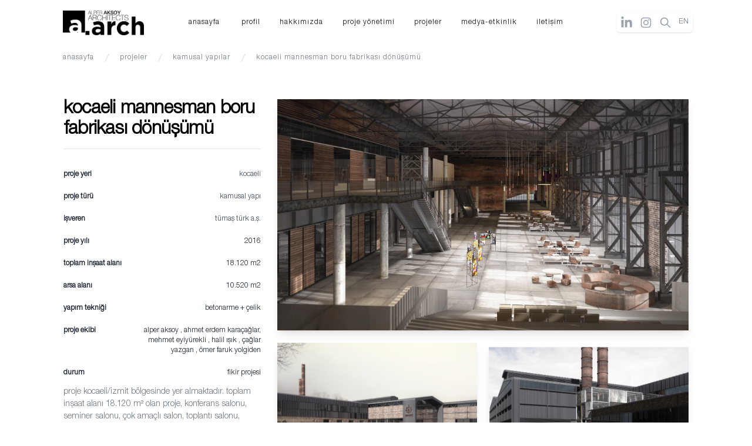

--- FILE ---
content_type: text/html; charset=utf-8
request_url: https://alperaksoy.com.tr/proje/kocaeli-mannesman-boru-fabrikasi-donusumu-175
body_size: 9772
content:
 <body><!DOCTYPE html>
<html lang="tr">
<head>
<!-- Global site tag (gtag.js) - Google Analytics -->
<script async src="https://www.googletagmanager.com/gtag/js?id=UA-77532719-16"></script>
<script>
  window.dataLayer = window.dataLayer || [];
  function gtag(){dataLayer.push(arguments);}
  gtag('js', new Date());

  gtag('config', 'UA-77532719-16');
</script>

	   <title>Kocaeli Mannesman Boru Fabrikası Dönüşümü | Alper Aksoy Mimarlık</title>
	   <meta name="description" content="Proje Kocaeli/İzmit b&ouml;lgesinde yer almaktadır. Toplam inşaat alanı 18.120 m&sup2; olan proje, konferans salonu, seminer salonu, &ccedil;ok ama&ccedil;lı salon, toplantı salonu, fuaye/ser...">
	   <meta name="keywords" content="mimarlık,mimar,ankara mimarlık,mimarlık ofisi,tasarım,mimarlık tasarım, architects ofice,,ankara mimarlık,villa projeleri,konut projeleri, ankara konut projeleri,Kamusal Yapı">
	   <meta name="distribution" content="global" />
	   <meta name="language" content="tr" />
       <meta http-equiv="X-UA-Compatible" content="IE=edge">
       <meta name="viewport" content="width=device-width, initial-scale=1">
	   <link rel="icon" href="https://alperaksoy.com.tr/images/favicon.ico" type="image/x-icon" />
	   <link rel="icon" href="https://alperaksoy.com.tr/images/favicon.ico" />
	   	   <link rel="icon" type="image/png" sizes="32x32" href="https://alperaksoy.com.tr/images/favicon.png">

	   <meta name="Author" content="EPİKA AJANS">
	   <link rel="stylesheet" href="https://alperaksoy.com.tr/css/ajansepika.css">
	   	<meta property="og:site_name" content="https://alperaksoy.com.tr" />
<meta property="og:title" content="Kocaeli Mannesman Boru Fabrikası Dönüşümü | Alper Aksoy Mimarlık" />
<meta property="title" content="Kocaeli Mannesman Boru Fabrikası Dönüşümü | Alper Aksoy Mimarlık" />
<meta property="og:description" content="Ankara Mimarlık Ofisi| Ankara Architects Ofice" />
<meta property="og:url" content="https://alperaksoy.com.tr/proje/kocaeli-mannesman-boru-fabrikasi-donusumu-175" />
<meta property="og:image" content="https://alperaksoy.com.tr/images/favicon.ico" />
 <script src="https://cdn.jsdelivr.net/gh/alpinejs/alpine@v2.x.x/dist/alpine.min.js" defer></script>
  <style>
    [x-cloak] {
      display: none !important;
    }
  </style>
	      
<meta name="title" content="https://alperaksoy.com.tr/proje/kocaeli-mannesman-boru-fabrikasi-donusumu-175" />
<meta name="author" content="Administrator" />
<meta property="og:site_name" content="https://alperaksoy.com.tr" />
<meta property="og:title" content="Kocaeli Mannesman Boru Fabrikası Dönüşümü" />
<meta property="title" content="Kocaeli Mannesman Boru Fabrikası Dönüşümü" />
<meta property="og:description" content="Proje Kocaeli/İzmit b&ouml;lgesinde yer almaktadır. Toplam inşaat alanı 18.120 m&sup2; olan proje, konferans salonu, seminer salonu, &ccedil;ok ama&ccedil;lı salon, toplantı salonu, fuaye/ser..." />
<meta property="og:url" content="https://alperaksoy.com.tr/proje/kocaeli-mannesman-boru-fabrikasi-donusumu-175.html" />
<meta property="og:image" content="https://alperaksoy.com.tr/images/resim/1_19.jpg" />
<link rel="image_src" type="image/jpeg" href="https://alperaksoy.com.tr/images/resim/1_19.jpg" />
<link rel="thumbnail" type="image/jpeg" href="https://alperaksoy.com.tr/images/resim/1_19.jpg" />
<meta property="og:type" content="article" />
<link rel="canonical" href="https://alperaksoy.com.tr/proje/kocaeli-mannesman-boru-fabrikasi-donusumu-175" />
<meta property="og:type" content="article" />
<meta name="rating" content="All" />
<meta name="robots" content="index, follow" /><script src="https://cdn.tailwindcss.com"></script>
 <script>
    tailwind.config = {
      theme: {
        extend: {
          colors: {
            clifford: '#da373d',
          }
          
        }
      }
    }


  </script>
</head>
<body class="body" >



<div class="relative overflow-hidden mobile-cap" x-data="{ isOpen: false }" >
  <div class="hidden sm:block sm:absolute sm:inset-y-0 sm:h-full sm:w-full" aria-hidden="true">
    <div class="relative h-full max-w-7xl mx-auto">

    </div>
  </div>

  <div class="relative pt-6 pb-1 md:pb-0 lg:pb-0" >
    <div>
      <div class="max-w-7xl mx-auto px-4 sm:px-6 ">
        <nav class="relative flex items-center justify-between sm:h-10 md:justify-center" aria-label="Global">
          <div class="flex items-center flex-1 md:absolute md:inset-y-0 md:left-0">
            <div class="flex items-center justify-between w-full md:w-auto">
              <a href="https://alperaksoy.com.tr">
                <span class="sr-only">Workflow</span>
                <img class="h-10 w-auto sm:h-12" src="https://alperaksoy.com.tr/images/alper_black.png" alt="">
              </a>
              <div class="-mr-2 flex items-center md:hidden">
                <button type="button" @click="isOpen = !isOpen" type="submit" class="outline-none menu-button bg-gray-50 rounded-md p-2 inline-flex items-center justify-center text-gray-400 hover:text-gray-500 hover:bg-gray-100 focus:outline-none focus:ring-2 focus:ring-inset focus:ring-indigo-500"  aria-controls="mobile-menu" aria-expanded="false">
                  <span class="sr-only">Open main menu</span>
                  <!-- Heroicon name: outline/menu -->
                  <svg class="h-6 w-6" xmlns="http://www.w3.org/2000/svg" fill="none" viewBox="0 0 24 24" stroke="currentColor" aria-hidden="true">
                    <path stroke-linecap="round" stroke-linejoin="round" stroke-width="2" d="M4 6h16M4 12h16M4 18h16" />
                  </svg>
                </button>
              </div>
            </div>
          </div>

          <div class="hidden space-x-6 lg:inline-block" id="menu" >
               <a href="https://alperaksoy.com.tr/./" class="text-sm font-medium text-black hover:text-gray-900">anasayfa</a><a href="https://alperaksoy.com.tr/menu/profil-5" class="text-sm font-medium text-black hover:text-gray-900"> profil</a><a href="https://alperaksoy.com.tr/menu/hakkimizda-15" class="text-sm font-medium text-black hover:text-gray-900">hakkımızda</a><a href="https://alperaksoy.com.tr/ekip" class="text-sm font-medium text-black hover:text-gray-900">proje yönetimi</a><a href="https://alperaksoy.com.tr/tumu" class="text-sm font-medium text-black hover:text-gray-900">projeler</a><a href="https://alperaksoy.com.tr/menu/medya-etkinlik-6" class="text-sm font-medium text-black hover:text-gray-900">medya-etkinlik</a><a href="https://alperaksoy.com.tr/iletisim" class="text-sm font-medium text-black hover:text-gray-900">iletişim</a>          </div>
          <div class="hidden md:absolute md:flex md:items-center md:justify-end md:inset-y-0 md:right-0">
            <span class="inline-flex rounded-md shadow">
              <a href=https://www.linkedin.com/in/alper-aksoy-a40a1a91/?originalSubdomain=tr target="_blank" class="text-gray-400 hover:text-gray-500">
            <span class="sr-only">Linkedin</span>
          <svg
  class="w-6 h-6 fill-current"
  xmlns="http://www.w3.org/2000/svg"
  viewBox="0 0 448 512">
  <path
    d="M100.28 448H7.4V148.9h92.88zM53.79 108.1C24.09 108.1 0 83.5 0 53.8a53.79 53.79 0 0 1 107.58 0c0 29.7-24.1 54.3-53.79 54.3zM447.9 448h-92.68V302.4c0-34.7-.7-79.2-48.29-79.2-48.29 0-55.69 37.7-55.69 76.7V448h-92.78V148.9h89.08v40.8h1.3c12.4-23.5 42.69-48.3 87.88-48.3 94 0 111.28 61.9 111.28 142.3V448z"
  ></path>
</svg>  </a>

          <a href=https://www.instagram.com/alperaksoyarch/ target="_blank" class="text-gray-400 hover:text-gray-500">
            <span class="sr-only">Instagram</span>
            <svg class="h-6 w-6" fill="currentColor" viewBox="0 0 24 24" aria-hidden="true">
              <path fill-rule="evenodd" d="M12.315 2c2.43 0 2.784.013 3.808.06 1.064.049 1.791.218 2.427.465a4.902 4.902 0 011.772 1.153 4.902 4.902 0 011.153 1.772c.247.636.416 1.363.465 2.427.048 1.067.06 1.407.06 4.123v.08c0 2.643-.012 2.987-.06 4.043-.049 1.064-.218 1.791-.465 2.427a4.902 4.902 0 01-1.153 1.772 4.902 4.902 0 01-1.772 1.153c-.636.247-1.363.416-2.427.465-1.067.048-1.407.06-4.123.06h-.08c-2.643 0-2.987-.012-4.043-.06-1.064-.049-1.791-.218-2.427-.465a4.902 4.902 0 01-1.772-1.153 4.902 4.902 0 01-1.153-1.772c-.247-.636-.416-1.363-.465-2.427-.047-1.024-.06-1.379-.06-3.808v-.63c0-2.43.013-2.784.06-3.808.049-1.064.218-1.791.465-2.427a4.902 4.902 0 011.153-1.772A4.902 4.902 0 015.45 2.525c.636-.247 1.363-.416 2.427-.465C8.901 2.013 9.256 2 11.685 2h.63zm-.081 1.802h-.468c-2.456 0-2.784.011-3.807.058-.975.045-1.504.207-1.857.344-.467.182-.8.398-1.15.748-.35.35-.566.683-.748 1.15-.137.353-.3.882-.344 1.857-.047 1.023-.058 1.351-.058 3.807v.468c0 2.456.011 2.784.058 3.807.045.975.207 1.504.344 1.857.182.466.399.8.748 1.15.35.35.683.566 1.15.748.353.137.882.3 1.857.344 1.054.048 1.37.058 4.041.058h.08c2.597 0 2.917-.01 3.96-.058.976-.045 1.505-.207 1.858-.344.466-.182.8-.398 1.15-.748.35-.35.566-.683.748-1.15.137-.353.3-.882.344-1.857.048-1.055.058-1.37.058-4.041v-.08c0-2.597-.01-2.917-.058-3.96-.045-.976-.207-1.505-.344-1.858a3.097 3.097 0 00-.748-1.15 3.098 3.098 0 00-1.15-.748c-.353-.137-.882-.3-1.857-.344-1.023-.047-1.351-.058-3.807-.058zM12 6.865a5.135 5.135 0 110 10.27 5.135 5.135 0 010-10.27zm0 1.802a3.333 3.333 0 100 6.666 3.333 3.333 0 000-6.666zm5.338-3.205a1.2 1.2 0 110 2.4 1.2 1.2 0 010-2.4z" clip-rule="evenodd" />
            </svg>
          </a>

       <div class="inline-flex cursor-pointer" x-data="{ modelOpen: false }" >
            <a  @click="modelOpen =!modelOpen" class="text-gray-400 hover:text-gray-500"
            >
              <svg
                class="h-6 w-6"
                xmlns="http://www.w3.org/2000/svg"
                fill="none"
                viewBox="0 0 24 24"
                stroke="currentColor"
              >
                <path
                  stroke-linecap="round"
                  stroke-linejoin="round"
                  stroke-width="2"
                  d="M21 21l-6-6m2-5a7 7 0 11-14 0 7 7 0 0114 0z"
                />
              </svg>

              <span class="sr-only"> Search </span>
            </a>
       

         <!-- açılan arama kutusu-->
    <div x-show="modelOpen" class="fixed inset-0 z-50 overflow-y-auto" aria-labelledby="modal-title" role="dialog" aria-modal="true">
        <div class="flex items-end justify-center min-h-screen px-4 text-center md:items-center sm:block sm:p-0">
            <div x-cloak @click="modelOpen = false" x-show="modelOpen" 
                x-transition:enter="transition ease-out duration-300 transform"
                x-transition:enter-start="opacity-0" 
                x-transition:enter-end="opacity-100"
                x-transition:leave="transition ease-in duration-200 transform"
                x-transition:leave-start="opacity-100" 
                x-transition:leave-end="opacity-0"
                class="fixed inset-0 transition-opacity bg-gray-500 bg-opacity-40" aria-hidden="true"
            ></div>

            <div x-cloak x-show="modelOpen" 
                x-transition:enter="transition ease-out duration-300 transform"
                x-transition:enter-start="opacity-0 translate-y-4 sm:translate-y-0 sm:scale-95" 
                x-transition:enter-end="opacity-100 translate-y-0 sm:scale-100"
                x-transition:leave="transition ease-in duration-200 transform"
                x-transition:leave-start="opacity-100 translate-y-0 sm:scale-100" 
                x-transition:leave-end="opacity-0 translate-y-4 sm:translate-y-0 sm:scale-95"
                class="inline-block w-full max-w-xl p-8 my-20 overflow-hidden text-left transition-all transform bg-white rounded-lg shadow-xl 2xl:max-w-2xl"
            >
                <div class="flex items-center justify-between space-x-4">
                    <h1 class="text-xl font-medium text-gray-800 ">Arama</h1>

                    <button @click="modelOpen = false" class="text-gray-600 focus:outline-none hover:text-gray-700">
                        <svg xmlns="http://www.w3.org/2000/svg" class="w-6 h-6" fill="none" viewBox="0 0 24 24" stroke="currentColor">
                            <path stroke-linecap="round" stroke-linejoin="round" stroke-width="2" d="M10 14l2-2m0 0l2-2m-2 2l-2-2m2 2l2 2m7-2a9 9 0 11-18 0 9 9 0 0118 0z" />
                        </svg>
                    </button>
                </div>

                <p class="mt-2 text-sm text-gray-500 ">
                    Aramak için enter'a veya kapatmak için X'ye basın
                </p>



                <form class="mt-5" method="GET" action="https://alperaksoy.com.tr/ara.php">
                    <div>
                       <input placeholder="Aramak İstediğiniz Kelimeyi Yazınız" name="q" type="text" class="block w-full px-3 py-2 mt-2 text-gray-600 placeholder-gray-400 bg-white border border-gray-200 rounded-md focus:border-indigo-400 focus:outline-none focus:ring focus:ring-indigo-300 focus:ring-opacity-40">
                    </div>

                                       
                    <div class="mt-4">
                      

                       
                    </div>

                    <div class="flex justify-end mt-6">
                        <button type="submit" class="px-3 py-2 text-sm tracking-wide text-white capitalize transition-colors duration-200 transform bg-gray-500 rounded-md dark:bg-gray-600 dark:hover:bg-gray-700 dark:focus:bg-indigo-700 hover:bg-gray-600 focus:outline-none focus:bg-gray-500 focus:ring focus:ring-indigo-300 focus:ring-opacity-50">
                            Ara
                        </button>
                    </div>
                </form>
            </div>
        </div>
    </div>
</div>


         <!-- -->

           <a class="pt-2 text-sm font-medium text-gray-500 hover:text-gray-900" href="https://alperaksoy.com.tr/?dil=en">EN </a>

            </span>
          </div>
        </nav>
        <style>
    @media screen and (max-width: 768px) {
        .mobile-navbar:not(.active) {
            display: none;
        }

        .mobile-cap ::-webkit-scrollbar {
    width: 0px;  /* Remove scrollbar space */
    background: transparent;}
    }
@media only screen  and (min-width : 1224px) {
    .mobile-navbar{
            display: none;
        }

      }

</style>
         <!-- mobile navbar -->
                <div class="mobile-navbar"  @click="isOpen = false;" :class="{'active': open}" 

                aria-expanded="isOpen ? 'true' : 'false'" :class="{ 'active': isOpen }">
                    <!-- navbar wrapper -->
                    <div class="fixed left-0 w-full h-full z-40 p-5 bg-white shadow-xl top-20 " x-show="isOpen" 
                        x-transition:enter-start="opacity-0 scale-90"

                        x-transition:enter="transition ease-linear duration-200 transform"
     x-transition:enter-start="-translate-x-full"
     x-transition:enter-end="translate-x-0"
     x-transition:leave="transition ease-out duration-200 transform"
     x-transition:leave-start="translate-x-0"
     x-transition:leave-end="-translate-x-full">
                        <div class="flex flex-col space-y-6 mt-10">
                                           <a href="https://alperaksoy.com.tr/./" class="text-sm font-medium text-black hover:text-gray-900">anasayfa</a><a href="https://alperaksoy.com.tr/menu/profil-5" class="text-sm font-medium text-black hover:text-gray-900"> profil</a><a href="https://alperaksoy.com.tr/menu/hakkimizda-15" class="text-sm font-medium text-black hover:text-gray-900">hakkımızda</a><a href="https://alperaksoy.com.tr/ekip" class="text-sm font-medium text-black hover:text-gray-900">proje yönetimi</a><a href="https://alperaksoy.com.tr/tumu" class="text-sm font-medium text-black hover:text-gray-900">projeler</a><a href="https://alperaksoy.com.tr/menu/medya-etkinlik-6" class="text-sm font-medium text-black hover:text-gray-900">medya-etkinlik</a><a href="https://alperaksoy.com.tr/iletisim" class="text-sm font-medium text-black hover:text-gray-900">iletişim</a>
                        </div>

                            <div class="mt-8 md:items-center md:justify-start">
            <span class="inline-flex rounded-md  p-2 shadow">
              <a href=https://www.facebook.com/alperaksoyarch/ target="_blank" class="text-gray-400 hover:text-gray-500">
            <span class="sr-only">Facebook</span>
            <svg class="h-6 w-6" fill="currentColor" viewBox="0 0 24 24" aria-hidden="true">
              <path fill-rule="evenodd" d="M22 12c0-5.523-4.477-10-10-10S2 6.477 2 12c0 4.991 3.657 9.128 8.438 9.878v-6.987h-2.54V12h2.54V9.797c0-2.506 1.492-3.89 3.777-3.89 1.094 0 2.238.195 2.238.195v2.46h-1.26c-1.243 0-1.63.771-1.63 1.562V12h2.773l-.443 2.89h-2.33v6.988C18.343 21.128 22 16.991 22 12z" clip-rule="evenodd" />
            </svg>
          </a>

          <a href=https://www.instagram.com/alperaksoyarch/ target="_blank" class="text-gray-400 hover:text-gray-500">
            <span class="sr-only">Instagram</span>
            <svg class="h-6 w-6" fill="currentColor" viewBox="0 0 24 24" aria-hidden="true">
              <path fill-rule="evenodd" d="M12.315 2c2.43 0 2.784.013 3.808.06 1.064.049 1.791.218 2.427.465a4.902 4.902 0 011.772 1.153 4.902 4.902 0 011.153 1.772c.247.636.416 1.363.465 2.427.048 1.067.06 1.407.06 4.123v.08c0 2.643-.012 2.987-.06 4.043-.049 1.064-.218 1.791-.465 2.427a4.902 4.902 0 01-1.153 1.772 4.902 4.902 0 01-1.772 1.153c-.636.247-1.363.416-2.427.465-1.067.048-1.407.06-4.123.06h-.08c-2.643 0-2.987-.012-4.043-.06-1.064-.049-1.791-.218-2.427-.465a4.902 4.902 0 01-1.772-1.153 4.902 4.902 0 01-1.153-1.772c-.247-.636-.416-1.363-.465-2.427-.047-1.024-.06-1.379-.06-3.808v-.63c0-2.43.013-2.784.06-3.808.049-1.064.218-1.791.465-2.427a4.902 4.902 0 011.153-1.772A4.902 4.902 0 015.45 2.525c.636-.247 1.363-.416 2.427-.465C8.901 2.013 9.256 2 11.685 2h.63zm-.081 1.802h-.468c-2.456 0-2.784.011-3.807.058-.975.045-1.504.207-1.857.344-.467.182-.8.398-1.15.748-.35.35-.566.683-.748 1.15-.137.353-.3.882-.344 1.857-.047 1.023-.058 1.351-.058 3.807v.468c0 2.456.011 2.784.058 3.807.045.975.207 1.504.344 1.857.182.466.399.8.748 1.15.35.35.683.566 1.15.748.353.137.882.3 1.857.344 1.054.048 1.37.058 4.041.058h.08c2.597 0 2.917-.01 3.96-.058.976-.045 1.505-.207 1.858-.344.466-.182.8-.398 1.15-.748.35-.35.566-.683.748-1.15.137-.353.3-.882.344-1.857.048-1.055.058-1.37.058-4.041v-.08c0-2.597-.01-2.917-.058-3.96-.045-.976-.207-1.505-.344-1.858a3.097 3.097 0 00-.748-1.15 3.098 3.098 0 00-1.15-.748c-.353-.137-.882-.3-1.857-.344-1.023-.047-1.351-.058-3.807-.058zM12 6.865a5.135 5.135 0 110 10.27 5.135 5.135 0 010-10.27zm0 1.802a3.333 3.333 0 100 6.666 3.333 3.333 0 000-6.666zm5.338-3.205a1.2 1.2 0 110 2.4 1.2 1.2 0 010-2.4z" clip-rule="evenodd" />
            </svg>
          </a>

  
         <a class="pt-1 px-2 text-sm font-medium text-gray-500 hover:text-gray-900" href="https://alperaksoy.com.tr/?dil=en">EN </a>
            </span>
 
  <style>
    .modal {
      transition: opacity 0.25s ease;
    }
    body.modal-active {
      overflow-x: hidden;
      overflow-y: visible !important;
    }
  </style>


  
  <button class="modal-open bg-transparent border border-gray-500 hover:border-indigo-500 text-gray-500 hover:text-indigo-500 font-bold py-2 px-4 rounded-full"><svg
                class="h-6 w-6"
                xmlns="http://www.w3.org/2000/svg"
                fill="none"
                viewBox="0 0 24 24"
                stroke="currentColor"
              >
                <path
                  stroke-linecap="round"
                  stroke-linejoin="round"
                  stroke-width="2"
                  d="M21 21l-6-6m2-5a7 7 0 11-14 0 7 7 0 0114 0z"
                />
              </svg>
</button>
 
         
          </div>



                    </div>


                </div>
                <!-- end mobile navbar -->
</div>
      </div>
<!-- component -->
 
 <div class="max-w-7xl mx-auto mt-8  px-4 sm:px-6">

<div>
     <nav aria-label="Breadcrumb">
        <ol role="list" class="flex items-center space-x-2 lowercase">
          <li>
            <div class="flex items-center text-sm">
              <a href="https://alperaksoy.com.tr/./" class="font-medium text-gray-500 hover:text-gray-900">
                anasayfa              </a>

              <svg viewBox="0 0 20 20" xmlns="http://www.w3.org/2000/svg" fill="currentColor" aria-hidden="true" class="ml-2 flex-shrink-0 h-5 w-5 text-gray-300">
                <path d="M5.555 17.776l8-16 .894.448-8 16-.894-.448z" />
              </svg>
            </div>
          </li>

          <li>
            <div class="flex items-center text-sm">
              <a href="https://alperaksoy.com.tr/tumu" class="font-medium text-gray-500 hover:text-gray-900">
              projeler              </a>

               <svg viewBox="0 0 20 20" xmlns="http://www.w3.org/2000/svg" fill="currentColor" aria-hidden="true" class="ml-2 flex-shrink-0 h-5 w-5 text-gray-300">
                <path d="M5.555 17.776l8-16 .894.448-8 16-.894-.448z" />
              </svg>
            </div>
           
          </li>

     <li>
     <div class="flex items-center text-sm">
              <a href="https://alperaksoy.com.tr/kategori/kamusal-yapilar-1,5" class="font-medium text-gray-500 hover:text-gray-900">
              kamusal yapılar              </a>

               <svg viewBox="0 0 20 20" xmlns="http://www.w3.org/2000/svg" fill="currentColor" aria-hidden="true" class="ml-2 flex-shrink-0 h-5 w-5 text-gray-300">
                <path d="M5.555 17.776l8-16 .894.448-8 16-.894-.448z" />
              </svg>
            </div>
           
          </li>

          <li>
            <div class="flex items-center text-sm">
              <a href="#" class="font-medium text-gray-500 hover:text-gray-900">
               Kocaeli Mannesman Boru Fabrikası Dönüşümü              </a>
            </div>
          </li>
        </ol>
      </nav>
</div>
</div>

<div class="p-4">
  <div class="mx-auto py-12 px-2 max-w-7xl sm:px-6 lg:px-8 lowercase ">
    <div class="space-y-12 lg:grid lg:grid-cols-3 lg:gap-8 lg:space-y-0">
      <div class="space-y-5 sm:space-y-4">
        <h2 class="text-3xl font-extrabold tracking-tight sm:text-4xl">Kocaeli Mannesman Boru Fabrikası Dönüşümü</h2>
      

    <div class="mt-10 lg:max-w-lg lg:col-start-1 lg:row-start-2 lg:self-start lowercase ">
      <section aria-labelledby="options-heading">
           <dl class="space-y-6 border-t border-gray-200 text-sm pt-10">
          <div class="flex justify-between">
            <dt class="font-semibold text-gray-900">proje yeri</dt>
            <dd class="text-gray-700">Kocaeli </dd>
          </div>
          <div class="flex justify-between">
            <dt class="flex font-semibold text-gray-900">
            proje türü
            </dt>
            <dd class="text-gray-700">Kamusal Yapı</dd>
          </div>
          <div class="flex justify-between">
            <dt class="font-semibold text-gray-900">işveren</dt>
            <dd class="text-gray-700">TÜMAŞ TÜRK A.Ş.</dd>
          </div>
          <div class="flex justify-between">
            <dt class="font-semibold text-gray-900">proje yılı
</dt>
            <dd class="text-gray-900">2016</dd>
          </div>

        <div class="flex justify-between">
            <dt class="font-semibold  text-gray-900 ">toplam inşaat alanı
</dt>
            <dd class="text-gray-900">18.120 m2</dd>
          </div>

        <div class="flex justify-between">
            <dt class="font-semibold text-gray-900">arsa alanı
</dt>
            <dd class="text-gray-900">10.520 m2</dd>
          </div>

          <div class="flex justify-between">
            <dt class="font-semibold text-gray-900">yapım tekniği
</dt>
            <dd class="text-gray-900">Betonarme + Çelik </dd>
          </div>

           <div class="flex justify-between">
            <dt class="font-semibold text-gray-900">proje ekibi
</dt>
            <dd class="text-gray-900 w-64 text-right">Alper AKSOY , Ahmet Erdem KARAÇAĞLAR, Mehmet EYİYÜREKLİ , Halil IŞIK ,  Çağlar YAZGAN , Ömer Faruk YOLGİDEN</dd>
          </div>


           <div class="flex justify-between">
            <dt class="font-semibold text-gray-900">durum</dt>
            <dd class="text-gray-900 w-64 text-right">fikir projesi</dd>
                 

          </div>
        </dl>

       
 
          <div class="mt-4">
          <div class="text-base text-gray-500"><p>Proje Kocaeli/İzmit b&ouml;lgesinde yer almaktadır. Toplam inşaat alanı 18.120 m&sup2; olan proje, konferans salonu, seminer salonu, &ccedil;ok ama&ccedil;lı salon, toplantı salonu, fuaye/sergi salonu, kafeterya, idari birimler, teknik birimler, nikah salonu, d&uuml;ğ&uuml;n salonu ve otopark gibi programları i&ccedil;ermektedir. Proje tasarım s&uuml;recinde; kentsel bellek bağlamında sanayi mirasının değerlendirilmesi, kapalı devre &ccedil;alışan yapı yerleşkesinin kamusal kullanıma a&ccedil;ılması, &ccedil;evresindeki park ve denizle olan ilişkisinin g&uuml;&ccedil;lendirilmesi, yapıların kimliğinin ve dokusunun korunarak d&ouml;nemini yansıtması, mek&acirc;nsal &ouml;zelliklerinin bozulmadan işlevlerinin değiştirilmesi, &ouml;zg&uuml;n malzemelerinin korunması, yapılara gereğinden fazla işlev eklenmemesi, &ccedil;ağdaş teknoloji ve &ccedil;&ouml;z&uuml;mler kullanılarak konfor koşullarının arttırılması, mevcut siluetteki yerinin korunarak g&uuml;&ccedil;lendirilmesi, str&uuml;kt&uuml;rel sistemin aslına uygun bir şekilde eksiklerinin giderilmesi gibi kriterler g&ouml;z &ouml;n&uuml;ne alınmıştır.</p></div>

          </div>
       <div class="border-t border-gray-200 mt-10 pt-10">
          <h3 class="text-sm font-medium text-gray-900">Paylaş</h3>
          <ul role="list" class="flex items-center space-x-6 mt-4">
            <li>
              <a href="https://www.facebook.com/sharer/sharer.php?u=https://alperaksoy.com.tr/proje/kocaeli-mannesman-boru-fabrikasi-donusumu-175" target="_blank" class="flex items-center justify-center w-6 h-6 text-gray-400 hover:text-gray-500">
                <span class="sr-only">Share on Facebook</span>
                <svg class="w-5 h-5" fill="currentColor" viewBox="0 0 20 20" aria-hidden="true">
                  <path fill-rule="evenodd" d="M20 10c0-5.523-4.477-10-10-10S0 4.477 0 10c0 4.991 3.657 9.128 8.438 9.878v-6.987h-2.54V10h2.54V7.797c0-2.506 1.492-3.89 3.777-3.89 1.094 0 2.238.195 2.238.195v2.46h-1.26c-1.243 0-1.63.771-1.63 1.562V10h2.773l-.443 2.89h-2.33v6.988C16.343 19.128 20 14.991 20 10z" clip-rule="evenodd" />
                </svg>
              </a>
            </li>
            <li>
              <a href="#" class="flex items-center justify-center w-6 h-6 text-gray-400 hover:text-gray-500">
                <span class="sr-only">Share on Instagram</span>
                <svg class="w-6 h-6" fill="currentColor" viewBox="0 0 24 24" aria-hidden="true">
                  <path fill-rule="evenodd" d="M12.315 2c2.43 0 2.784.013 3.808.06 1.064.049 1.791.218 2.427.465a4.902 4.902 0 011.772 1.153 4.902 4.902 0 011.153 1.772c.247.636.416 1.363.465 2.427.048 1.067.06 1.407.06 4.123v.08c0 2.643-.012 2.987-.06 4.043-.049 1.064-.218 1.791-.465 2.427a4.902 4.902 0 01-1.153 1.772 4.902 4.902 0 01-1.772 1.153c-.636.247-1.363.416-2.427.465-1.067.048-1.407.06-4.123.06h-.08c-2.643 0-2.987-.012-4.043-.06-1.064-.049-1.791-.218-2.427-.465a4.902 4.902 0 01-1.772-1.153 4.902 4.902 0 01-1.153-1.772c-.247-.636-.416-1.363-.465-2.427-.047-1.024-.06-1.379-.06-3.808v-.63c0-2.43.013-2.784.06-3.808.049-1.064.218-1.791.465-2.427a4.902 4.902 0 011.153-1.772A4.902 4.902 0 015.45 2.525c.636-.247 1.363-.416 2.427-.465C8.901 2.013 9.256 2 11.685 2h.63zm-.081 1.802h-.468c-2.456 0-2.784.011-3.807.058-.975.045-1.504.207-1.857.344-.467.182-.8.398-1.15.748-.35.35-.566.683-.748 1.15-.137.353-.3.882-.344 1.857-.047 1.023-.058 1.351-.058 3.807v.468c0 2.456.011 2.784.058 3.807.045.975.207 1.504.344 1.857.182.466.399.8.748 1.15.35.35.683.566 1.15.748.353.137.882.3 1.857.344 1.054.048 1.37.058 4.041.058h.08c2.597 0 2.917-.01 3.96-.058.976-.045 1.505-.207 1.858-.344.466-.182.8-.398 1.15-.748.35-.35.566-.683.748-1.15.137-.353.3-.882.344-1.857.048-1.055.058-1.37.058-4.041v-.08c0-2.597-.01-2.917-.058-3.96-.045-.976-.207-1.505-.344-1.858a3.097 3.097 0 00-.748-1.15 3.098 3.098 0 00-1.15-.748c-.353-.137-.882-.3-1.857-.344-1.023-.047-1.351-.058-3.807-.058zM12 6.865a5.135 5.135 0 110 10.27 5.135 5.135 0 010-10.27zm0 1.802a3.333 3.333 0 100 6.666 3.333 3.333 0 000-6.666zm5.338-3.205a1.2 1.2 0 110 2.4 1.2 1.2 0 010-2.4z" clip-rule="evenodd" />
                </svg>
              </a>
            </li>
            <li>
              <a target="_blank" href="https://twitter.com/intent/tweet?text=Kocaeli Mannesman Boru Fabrikası Dönüşümü https://alperaksoy.com.tr/proje/kocaeli-mannesman-boru-fabrikasi-donusumu-175" class="flex items-center justify-center w-6 h-6 text-gray-400 hover:text-gray-500">
                <span class="sr-only">Share on Twitter</span>
                <svg class="w-5 h-5" fill="currentColor" viewBox="0 0 20 20" aria-hidden="true">
                  <path d="M6.29 18.251c7.547 0 11.675-6.253 11.675-11.675 0-.178 0-.355-.012-.53A8.348 8.348 0 0020 3.92a8.19 8.19 0 01-2.357.646 4.118 4.118 0 001.804-2.27 8.224 8.224 0 01-2.605.996 4.107 4.107 0 00-6.993 3.743 11.65 11.65 0 01-8.457-4.287 4.106 4.106 0 001.27 5.477A4.073 4.073 0 01.8 7.713v.052a4.105 4.105 0 003.292 4.022 4.095 4.095 0 01-1.853.07 4.108 4.108 0 003.834 2.85A8.233 8.233 0 010 16.407a11.616 11.616 0 006.29 1.84" />
                </svg>
              </a>
            </li>
          </ul>
        </div>
  <div class="h-6 opacity-0">Etiket:</strong> #yarışma #competitionproject #factoryproject #genclikvesporbakanligiproje #genclikvesporbakanligi #gsbmimariproje #gsbproje #ulucami #camitasarımı #peyzajtasarımı #peyzajprojesi #cevreduzenlemeprojesi #cevreduzenleme  #kayseri #mimarlık #alperaksoy #kamusalalantasarımı #kamusalbina #kamusalbinatasarımı  #yuzmehavuzuprojesi #havuzprojesi #swimmingpool #swimmingpoolproject #genclikmerkezi #genclikmerkezitasarımı #youthcenterdesign #youthcenterbuilding #peyzaj #duzenleme #sehirplanlama  #proje #dizayn #project #tasarım #mimari #alperaksoy #mimar #sporsalonu #sportshall  #sporsalonu #proje #sporsalonuprojesi #architecture #arch #archdaily #sportcenter #alperaksoy #aarch #kayseri #mimarlık #alperaksoy #architecture #archdaily #samsunilkadım #samsunilkadımtribunprojesi #tribunprojesi #dezeen  #architecture #design #art #photography #travel #interiordesign #city #photooftheday #instagood #interior #building #nature #love #beautiful #photo #picoftheday #style #landscape #architecturephotography #sky #luxury #home #urban #architecturelovers #photographer #travelphotography #architect #archilovers #ig #bhfyp#citylights #style #urbanwalls #buildings #city #architecture #skyscrapers #architecturephotography #skyscraper #abstract #architecturelovers #urbanoutfitters #architectureporn #lines #citybestpics #urbandecay #architectures #cityview #buildingporn #architexture #instatag #urban #geometric #instagramanet #building #urbanart #citylife #cityscape #cityofbones #designer #architecture #interiordesign #home #decoration #design #house #art #city #apartment #style #london #building #love #project #ideas #kitchen #decor #homedecor #bedroom #architect #museum #artist #arch #construction #architectureporn #usa #decoration #architecturestudent #city #like #homedecor #instagood #architectuur #urban #realestate #arkitektur #luxuryhomes #luxurylifestyle #travel #houses #architektur #o #photooftheday #homedesign #hunter #furniture #architecturemodel #love #beautiful #view #dise #designers #stadion #ስታዲየም  #ստադիոն #stadio #istadyum #スタディウム #стадиум # #stadyum #stadium #gym #palestër #የስፖርት ክፍል #صالة الرياضة #մարզասրահ #idman zalı #teretana #гимнастически салон #tělocvična #sportschool #jõusaal #gymnase #γυμναστήριο #Turnhalle #palestra #体育館 #체육관 #Gymnast #sală de gimnastică  #architecture #archdaily #aarch #dezeen #proje #mimariproje #tasarım #archdaily #project #design #sportshalldesign</div>

      </section>
    </div>

      </div>




      <div class="lg:col-span-2 ">
           <div class="mb-6"><a href="https://alperaksoy.com.tr/images/resim/1_19.jpg" data-fancybox="images" data-caption=""> 
                <img class="shadow-lg" src="https://alperaksoy.com.tr/images/resim/1_19.jpg" alt="">
              </a>
            </div>

             <div class="grid-wrapper"> 
                     <div class="flex flex-col relative "><a href="https://alperaksoy.com.tr/images/resim/11i.jpg" data-fancybox="images"><div class="absolute left-0 top-0 w-full h-full z-40"></div></a>
    <img class="shadow-lg" src="https://alperaksoy.com.tr/images/resim/11i.jpg" alt="Kocaeli Mannesman Boru Fabrikası Dönüşümü"/>
   </div><div class="flex flex-col relative "><a href="https://alperaksoy.com.tr/images/resim/12i.jpg" data-fancybox="images"><div class="absolute left-0 top-0 w-full h-full z-40"></div></a>
    <img class="shadow-lg" src="https://alperaksoy.com.tr/images/resim/12i.jpg" alt="Kocaeli Mannesman Boru Fabrikası Dönüşümü"/>
   </div><div class="flex flex-col relative "><a href="https://alperaksoy.com.tr/images/resim/14_5.jpg" data-fancybox="images"><div class="absolute left-0 top-0 w-full h-full z-40"></div></a>
    <img class="shadow-lg" src="https://alperaksoy.com.tr/images/resim/14_5.jpg" alt="Kocaeli Mannesman Boru Fabrikası Dönüşümü"/>
   </div><div class="flex flex-col relative "><a href="https://alperaksoy.com.tr/images/resim/15_3.jpg" data-fancybox="images"><div class="absolute left-0 top-0 w-full h-full z-40"></div></a>
    <img class="shadow-lg" src="https://alperaksoy.com.tr/images/resim/15_3.jpg" alt="Kocaeli Mannesman Boru Fabrikası Dönüşümü"/>
   </div><div class="flex flex-col relative "><a href="https://alperaksoy.com.tr/images/resim/5_11.jpg" data-fancybox="images"><div class="absolute left-0 top-0 w-full h-full z-40"></div></a>
    <img class="shadow-lg" src="https://alperaksoy.com.tr/images/resim/5_11.jpg" alt="Kocaeli Mannesman Boru Fabrikası Dönüşümü"/>
   </div><div class="flex flex-col relative "><a href="https://alperaksoy.com.tr/images/resim/17_1.jpg" data-fancybox="images"><div class="absolute left-0 top-0 w-full h-full z-40"></div></a>
    <img class="shadow-lg" src="https://alperaksoy.com.tr/images/resim/17_1.jpg" alt="Kocaeli Mannesman Boru Fabrikası Dönüşümü"/>
   </div><div class="flex flex-col relative "><a href="https://alperaksoy.com.tr/images/resim/18_1.jpg" data-fancybox="images"><div class="absolute left-0 top-0 w-full h-full z-40"></div></a>
    <img class="shadow-lg" src="https://alperaksoy.com.tr/images/resim/18_1.jpg" alt="Kocaeli Mannesman Boru Fabrikası Dönüşümü"/>
   </div><div class="flex flex-col relative "><a href="https://alperaksoy.com.tr/images/resim/7_9.jpg" data-fancybox="images"><div class="absolute left-0 top-0 w-full h-full z-40"></div></a>
    <img class="shadow-lg" src="https://alperaksoy.com.tr/images/resim/7_9.jpg" alt="Kocaeli Mannesman Boru Fabrikası Dönüşümü"/>
   </div><div class="flex flex-col relative "><a href="https://alperaksoy.com.tr/images/resim/8_9.jpg" data-fancybox="images"><div class="absolute left-0 top-0 w-full h-full z-40"></div></a>
    <img class="shadow-lg" src="https://alperaksoy.com.tr/images/resim/8_9.jpg" alt="Kocaeli Mannesman Boru Fabrikası Dönüşümü"/>
   </div><div class="flex flex-col relative "><a href="https://alperaksoy.com.tr/images/resim/9_7.jpg" data-fancybox="images"><div class="absolute left-0 top-0 w-full h-full z-40"></div></a>
    <img class="shadow-lg" src="https://alperaksoy.com.tr/images/resim/9_7.jpg" alt="Kocaeli Mannesman Boru Fabrikası Dönüşümü"/>
   </div><div class="flex flex-col relative "><a href="https://alperaksoy.com.tr/images/resim/3_6.jpg" data-fancybox="images"><div class="absolute left-0 top-0 w-full h-full z-40"></div></a>
    <img class="shadow-lg" src="https://alperaksoy.com.tr/images/resim/3_6.jpg" alt="Kocaeli Mannesman Boru Fabrikası Dönüşümü"/>
   </div><div class="flex flex-col relative "><a href="https://alperaksoy.com.tr/images/resim/4_7.jpg" data-fancybox="images"><div class="absolute left-0 top-0 w-full h-full z-40"></div></a>
    <img class="shadow-lg" src="https://alperaksoy.com.tr/images/resim/4_7.jpg" alt="Kocaeli Mannesman Boru Fabrikası Dönüşümü"/>
   </div><div class="flex flex-col relative "><a href="https://alperaksoy.com.tr/images/resim/20_1.jpg" data-fancybox="images"><div class="absolute left-0 top-0 w-full h-full z-40"></div></a>
    <img class="shadow-lg" src="https://alperaksoy.com.tr/images/resim/20_1.jpg" alt="Kocaeli Mannesman Boru Fabrikası Dönüşümü"/>
   </div><div class="flex flex-col relative "><a href="https://alperaksoy.com.tr/images/resim/22_1.jpg" data-fancybox="images"><div class="absolute left-0 top-0 w-full h-full z-40"></div></a>
    <img class="shadow-lg" src="https://alperaksoy.com.tr/images/resim/22_1.jpg" alt="Kocaeli Mannesman Boru Fabrikası Dönüşümü"/>
   </div><div class="flex flex-col relative "><a href="https://alperaksoy.com.tr/images/resim/DYAGRAM.jpg" data-fancybox="images"><div class="absolute left-0 top-0 w-full h-full z-40"></div></a>
    <img class="shadow-lg" src="https://alperaksoy.com.tr/images/resim/DYAGRAM.jpg" alt="Kocaeli Mannesman Boru Fabrikası Dönüşümü"/>
   </div><div class="flex flex-col relative "><a href="https://alperaksoy.com.tr/images/resim/19.jpg" data-fancybox="images"><div class="absolute left-0 top-0 w-full h-full z-40"></div></a>
    <img class="shadow-lg" src="https://alperaksoy.com.tr/images/resim/19.jpg" alt="Kocaeli Mannesman Boru Fabrikası Dönüşümü"/>
   </div><div class="flex flex-col relative "><a href="https://alperaksoy.com.tr/images/resim/2i.jpg" data-fancybox="images"><div class="absolute left-0 top-0 w-full h-full z-40"></div></a>
    <img class="shadow-lg" src="https://alperaksoy.com.tr/images/resim/2i.jpg" alt="Kocaeli Mannesman Boru Fabrikası Dönüşümü"/>
   </div>            </div>

      </div>
    </div>
  </div>
</div>



  <!--Modal-->
  <div class="modal opacity-0 pointer-events-none fixed w-full h-full top-0 left-0 flex items-center justify-center z-50">
    <div class="modal-overlay absolute w-full h-full bg-gray-900 opacity-50"></div>
    
    <div class="modal-container bg-white w-11/12 md:max-w-md mx-auto rounded shadow-lg z-50 overflow-y-auto">
      
      <div class="modal-close absolute top-0 right-0 cursor-pointer flex flex-col items-center mt-4 mr-4 text-white text-sm z-50">
        <svg class="fill-current text-white" xmlns="http://www.w3.org/2000/svg" width="18" height="18" viewBox="0 0 18 18">
          <path d="M14.53 4.53l-1.06-1.06L9 7.94 4.53 3.47 3.47 4.53 7.94 9l-4.47 4.47 1.06 1.06L9 10.06l4.47 4.47 1.06-1.06L10.06 9z"></path>
        </svg>
        <span class="text-sm"></span>
      </div>

      <!-- Add margin if you want to see some of the overlay behind the modal-->
      <div class="modal-content py-4 text-left px-6">
       <div class="flex items-center justify-between space-x-4">
                    <h1 class="text-xl font-medium text-gray-800 ">Arama</h1>

                    <button class="modal-close text-gray-600 focus:outline-none hover:text-gray-700">
                        <svg xmlns="http://www.w3.org/2000/svg" class="w-6 h-6" fill="none" viewBox="0 0 24 24" stroke="currentColor">
                            <path stroke-linecap="round" stroke-linejoin="round" stroke-width="2" d="M10 14l2-2m0 0l2-2m-2 2l-2-2m2 2l2 2m7-2a9 9 0 11-18 0 9 9 0 0118 0z" />
                        </svg>
                    </button>
                </div>

                <p class="mt-2 text-sm text-gray-500 ">
                    Aramak için enter'a veya kapatmak için X'ye basın
                </p>



                <form class="mt-5" method="GET" action="https://alperaksoy.com.tr/ara.php">
                    <div>
                       <input placeholder="Aramak İstediğiniz Kelimeyi Yazınız" name="q" type="text" class="block w-full px-3 py-2 mt-2 text-gray-600 placeholder-gray-400 bg-white border border-gray-200 rounded-md focus:border-indigo-400 focus:outline-none focus:ring focus:ring-indigo-300 focus:ring-opacity-40">
                    </div>

                                       
                    <div class="mt-4">
                      

                       
                    </div>

                    <div class="flex justify-end mt-6">
                        <button type="submit" class="px-3 py-2 text-sm tracking-wide text-white capitalize transition-colors duration-200 transform bg-gray-500 rounded-md dark:bg-gray-600 dark:hover:bg-gray-700 dark:focus:bg-indigo-700 hover:bg-gray-600 focus:outline-none focus:bg-gray-500 focus:ring focus:ring-indigo-300 focus:ring-opacity-50">
                            Ara
                        </button>
                    </div>
                </form>
            </div>
        
      </div>
    </div>
  </div>

 
 <div class="max-w-2xl mx-auto font mt-12 mb-12 border-t border-gray-200 pt-8 p-2 lg:max-w-7xl lg:px-8 md:flex md:items-center md:justify-between">
      <div class="flex space-x-6 md:order-2">
        <a href=https://tr-tr.facebook.com/alperaksoyarch/ target="_blank" class="text-gray-400 hover:text-gray-500">
          <span class="sr-only">Facebook</span>
          <svg class="h-6 w-6" fill="currentColor" viewBox="0 0 24 24" aria-hidden="true">
            <path fill-rule="evenodd" d="M22 12c0-5.523-4.477-10-10-10S2 6.477 2 12c0 4.991 3.657 9.128 8.438 9.878v-6.987h-2.54V12h2.54V9.797c0-2.506 1.492-3.89 3.777-3.89 1.094 0 2.238.195 2.238.195v2.46h-1.26c-1.243 0-1.63.771-1.63 1.562V12h2.773l-.443 2.89h-2.33v6.988C18.343 21.128 22 16.991 22 12z" clip-rule="evenodd" />
          </svg>
        </a>

        <a href=http://www.instagram.com/alperaksoyarch target="_blank" class="text-gray-400 hover:text-gray-500">
          <span class="sr-only">Instagram</span>
          <svg class="h-6 w-6" fill="currentColor" viewBox="0 0 24 24" aria-hidden="true">
            <path fill-rule="evenodd" d="M12.315 2c2.43 0 2.784.013 3.808.06 1.064.049 1.791.218 2.427.465a4.902 4.902 0 011.772 1.153 4.902 4.902 0 011.153 1.772c.247.636.416 1.363.465 2.427.048 1.067.06 1.407.06 4.123v.08c0 2.643-.012 2.987-.06 4.043-.049 1.064-.218 1.791-.465 2.427a4.902 4.902 0 01-1.153 1.772 4.902 4.902 0 01-1.772 1.153c-.636.247-1.363.416-2.427.465-1.067.048-1.407.06-4.123.06h-.08c-2.643 0-2.987-.012-4.043-.06-1.064-.049-1.791-.218-2.427-.465a4.902 4.902 0 01-1.772-1.153 4.902 4.902 0 01-1.153-1.772c-.247-.636-.416-1.363-.465-2.427-.047-1.024-.06-1.379-.06-3.808v-.63c0-2.43.013-2.784.06-3.808.049-1.064.218-1.791.465-2.427a4.902 4.902 0 011.153-1.772A4.902 4.902 0 015.45 2.525c.636-.247 1.363-.416 2.427-.465C8.901 2.013 9.256 2 11.685 2h.63zm-.081 1.802h-.468c-2.456 0-2.784.011-3.807.058-.975.045-1.504.207-1.857.344-.467.182-.8.398-1.15.748-.35.35-.566.683-.748 1.15-.137.353-.3.882-.344 1.857-.047 1.023-.058 1.351-.058 3.807v.468c0 2.456.011 2.784.058 3.807.045.975.207 1.504.344 1.857.182.466.399.8.748 1.15.35.35.683.566 1.15.748.353.137.882.3 1.857.344 1.054.048 1.37.058 4.041.058h.08c2.597 0 2.917-.01 3.96-.058.976-.045 1.505-.207 1.858-.344.466-.182.8-.398 1.15-.748.35-.35.566-.683.748-1.15.137-.353.3-.882.344-1.857.048-1.055.058-1.37.058-4.041v-.08c0-2.597-.01-2.917-.058-3.96-.045-.976-.207-1.505-.344-1.858a3.097 3.097 0 00-.748-1.15 3.098 3.098 0 00-1.15-.748c-.353-.137-.882-.3-1.857-.344-1.023-.047-1.351-.058-3.807-.058zM12 6.865a5.135 5.135 0 110 10.27 5.135 5.135 0 010-10.27zm0 1.802a3.333 3.333 0 100 6.666 3.333 3.333 0 000-6.666zm5.338-3.205a1.2 1.2 0 110 2.4 1.2 1.2 0 010-2.4z" clip-rule="evenodd" />
          </svg>
        </a>

        <a href=http://www.twitter.com/ target="_blank" class="text-gray-400 hover:text-gray-500">
          <span class="sr-only">Twitter</span>
          <svg class="h-6 w-6" fill="currentColor" viewBox="0 0 24 24" aria-hidden="true">
            <path d="M8.29 20.251c7.547 0 11.675-6.253 11.675-11.675 0-.178 0-.355-.012-.53A8.348 8.348 0 0022 5.92a8.19 8.19 0 01-2.357.646 4.118 4.118 0 001.804-2.27 8.224 8.224 0 01-2.605.996 4.107 4.107 0 00-6.993 3.743 11.65 11.65 0 01-8.457-4.287 4.106 4.106 0 001.27 5.477A4.072 4.072 0 012.8 9.713v.052a4.105 4.105 0 003.292 4.022 4.095 4.095 0 01-1.853.07 4.108 4.108 0 003.834 2.85A8.233 8.233 0 012 18.407a11.616 11.616 0 006.29 1.84" />
          </svg>
        </a>

            <a class="text-gray-400 hover:text-gray-500" href=https://tr.linkedin.com/in/alper-aksoy-a40a1a91 target="_blank">
    <span class="sr-only">LinkedIn</span>
      <svg class="h-6 w-6" fill="currentColor" viewBox="0 0 24 24" aria-hidden="true">
                      <path fill-rule="evenodd" d="M16.338 16.338H13.67V12.16c0-.995-.017-2.277-1.387-2.277-1.39 0-1.601 1.086-1.601 2.207v4.248H8.014v-8.59h2.559v1.174h.037c.356-.675 1.227-1.387 2.526-1.387 2.703 0 3.203 1.778 3.203 4.092v4.711zM5.005 6.575a1.548 1.548 0 11-.003-3.096 1.548 1.548 0 01.003 3.096zm-1.337 9.763H6.34v-8.59H3.667v8.59zM17.668 1H2.328C1.595 1 1 1.581 1 2.298v15.403C1 18.418 1.595 19 2.328 19h15.34c.734 0 1.332-.582 1.332-1.299V2.298C19 1.581 18.402 1 17.668 1z" clip-rule="evenodd" />
                    </svg>
</a>

   
      </div>
      <p class="mt-8 text-base text-gray-400">
      
       copyright 2023      </p>
    </div>


 
  



    </div>
  </div>
</div>
</section>


<script type="text/javascript" src="https://cdnjs.cloudflare.com/ajax/libs/jquery/3.1.0/jquery.min.js"></script>
  <link rel="stylesheet" href="https://alperaksoy.com.tr/css/swiper.min.css">
  <script src="https://cdnjs.cloudflare.com/ajax/libs/Swiper/4.1.6/js/swiper.js"></script>
  <link rel="stylesheet" href="https://alperaksoy.com.tr/css/fancybox/jquery.fancybox.min.css" />
<script src="https://cdn.jsdelivr.net/gh/fancyapps/fancybox@3.5.7/dist/jquery.fancybox.min.js"></script>
  
 <script>
    var openmodal = document.querySelectorAll('.modal-open')
    for (var i = 0; i < openmodal.length; i++) {
      openmodal[i].addEventListener('click', function(event){
      event.preventDefault()
      toggleModal()
      })
    }
    
    const overlay = document.querySelector('.modal-overlay')
    overlay.addEventListener('click', toggleModal)
    
    var closemodal = document.querySelectorAll('.modal-close')
    for (var i = 0; i < closemodal.length; i++) {
      closemodal[i].addEventListener('click', toggleModal)
    }
    
    document.onkeydown = function(evt) {
      evt = evt || window.event
      var isEscape = false
      if ("key" in evt) {
      isEscape = (evt.key === "Escape" || evt.key === "Esc")
      } else {
      isEscape = (evt.keyCode === 27)
      }
      if (isEscape && document.body.classList.contains('modal-active')) {
      toggleModal()
      }
    };
    
    
    function toggleModal () {
      const body = document.querySelector('body')
      const modal = document.querySelector('.modal')
      modal.classList.toggle('opacity-0')
      modal.classList.toggle('pointer-events-none')
      body.classList.toggle('modal-active')
    }
    
     
  </script>
<script type="text/javascript">
	$('[data-fancybox="images"]').fancybox({
  loop : false,
  thumbs : {
    showOnStart : true
  }
});
	var swiper = new Swiper('#carousel-0', {
      slidesPerView: 1,
    spaceBetween: 30,
    grabCursor: true,
loop:true,
    speed: 500,pagination: {
      el: '.slider__pagination',
      clickable: true,
    },
     autoplay: {
    delay: 2500,
    disableOnInteraction: false,
  },
    navigation: {
      nextEl: '.slider__button-next',
      prevEl: '.slider__button-prev',
    },
      
  
    });


</script>
</body>
</html>


--- FILE ---
content_type: text/css
request_url: https://alperaksoy.com.tr/css/ajansepika.css
body_size: 1670
content:

@font-face {
  font-family: 'HelveticaNeueLTPro-Lt';
  src: url('../fonts/HelveticaNeueLTPro-Lt.eot');
  src: url('../fonts/HelveticaNeueLTPro-Lt.eot?#iefix') format('embedded-opentype'),
       url('../fonts/HelveticaNeueLTPro-Lt.woff2') format('woff2'),
       url('../fonts/HelveticaNeueLTPro-Lt.woff') format('woff'),
       url('../fonts/HelveticaNeueLTPro-Lt.ttf') format('truetype'),
       url('../fonts/HelveticaNeueLTPro-Lt.svg#HelveticaNeueLTPro-Lt') format('svg');
  font-weight: normal;
  font-style: normal;

}

body,html{font-family: 'HelveticaNeueLTPro-Lt';line-height: 20px;font-size: 14px;font-weight: normal;}
ul,li,a {font-family: 'HelveticaNeueLTPro-Lt';letter-spacing:1px;  transition: background 0.3s, color 0.2s;
}

nav a{text-decoration: none;padding:6px;font-family: 'HelveticaNeueLTPro-Lt';}
.font-2{text-decoration: none;font-family: 'HelveticaNeueLTPro-Lt';}

.font{text-decoration: none;font-family: 'HelveticaNeueLTPro-Lt';}

.table-info,caption{ font-family: 'HelveticaNeueLTPro-Lt'; }
caption{font-weight: bold; font-family: 'HelveticaNeueLTPro-Lt'; }

table {
    width: 100%; padding: 15px;margin:10px auto;font-family: 'HelveticaNeueLTPro-Lt';
}

th {
    height: 50px; 
    color: #fff; padding: 15px;font-family: 'HelveticaNeueLTPro-Lt';
}
td {
    padding: 15px;
    text-align: left;font-family: 'HelveticaNeueLTPro-Lt';

}
td p{
    padding: 15px;font-family: 'HelveticaNeueLTPro-Lt';
    text-align: left;
}
tr {
    padding: 15px;font-family: 'HelveticaNeueLTPro-Lt';
    text-align: left;

}
th, td {
    padding: 15px;font-family: 'HelveticaNeueLTPro-Lt';
    text-align: left;
  border-bottom: 1px solid #ddd;
}
tr:hover {background-color: #f5f5f5}
tr:nth-child(even) {background-color: #ebebeb; padding: 15px;}

ul.menu li{float: left;}
ul.menu li a{font-size: 13px; text-decoration: none;font-family: 'HelveticaNeueLTPro-Lt';  transition: background 0.3s, color 0.2s;
}

.proje a{ text-decoration: none;font-family: 'HelveticaNeueLTPro-Lt';cursor: pointer;}
ul.menu li a:hover{ text-decoration: none;}

h3.project-title,figure h3{font-size:24px;text-decoration: none;font-family: 'HelveticaNeueLTPro-Lt';}
figcaption span,figcaption{text-decoration: none;font-family: 'HelveticaNeueLTPro-Lt';}
figcaption span{font-size:13px;}
figure p{text-decoration: none;font-family: 'HelveticaNeueLTPro-Lt';}
.title-font-sec,.title-font-other{text-decoration: none;font-family: 'HelveticaNeueLTPro-Lt';cursor: pointer;}


.rounded-lg{cursor: pointer;}
ul.project-categoryex li a{font-size: 15px; text-decoration: none;font-family: 'HelveticaNeueLTPro-Lt';}

.proje-text{font-size: 15px; text-decoration: none;font-family: 'HelveticaNeueLTPro-Lt';}
.project-info h2,.project-info p,.project-info .leading-relaxed{ text-decoration: none;font-family: 'HelveticaNeueLTPro-Lt';}

h1,h1.proje-title{font-size:35px;text-decoration: none;font-family: 'HelveticaNeueLTPro-Lt';}

  .menu__list {
  position: absolute;
  width: 260px;
  top: 30px;
  left:10px;
  margin: 0;
  padding: 0;
  list-style: none;
  overflow: hidden;
  opacity: 100;
}
ul.menu__item{margin: 0;padding: 0}
.menu__item {
  opacity: 100;
  /*transform: translateX(-100px);*/
}

.menu__item a {
  display: block;font-family: 'HelveticaNeueLTPro-Lt';
  padding: 2px 5px;
  color: #000;font-size: 12px;
  text-decoration: none;
  transition: background 0.3s, color 0.2s;
}

.menu__item a:hover {
  background: #000;
  color: #fff;
}


/*slider */

.slider .swiper-slide {cursor: pointer; position: relative;}
.slider .swiper-slide .bg{ position: absolute;left: 0;-webkit-transition: all 0.3s ease;
  -moz-transition: all 0.3s ease;
  -ms-transition: all 0.3s ease;
  -o-transition: all 0.3s ease;
  transition: all 0.3s ease; overflow:hidden; top: 0;right: 0; bottom: 0; height: 100%;border-radius: 6px; width: 100%; background: rgba(0,0,0,0); }

.slider .swiper-slide:hover .bg{background: rgba(0,0,0,0.5);}

.slider{ position: relative; height: 570px; z-index: 1; }
.slider .slider-info{ width:40%; left: 100px; bottom:200px;z-index: 10000; position:absolute;  }
.swiper-slide h5{ text-align: left;font-size: 30px;color:#fff; margin-top: 10px; }
.swiper-slide p{ text-align: left; font-size: 15px;color:#fff;}
 .slider .slider__controls{ position:absolute; right:20px; top:70%;  width:58px;z-index:9999;}

.slider__controls .slider__button-prev{ height:55px; width:55px; background:rgba(0,0,0,0.6);padding:11px 15px;font-size:30px;
            text-align: center;z-index:1;cursor: pointer;
color:#fff;-moz-transition: 0.33s ease-in-out;-webkit-transition: 0.33s ease-in-out;-o-transition: 0.33s ease-in-out;transition: 0.33s ease-in-out;
}

 .slider__controls .slider__button-next{font-size:30px;height:55px; width:55px; margin-top: 10px; outline: none; background:rgba(0,0,0,0.6);padding:11px 15px;color:#fff;
  text-align: center;z-index:1;cursor: pointer;

 -moz-transition: 0.33s ease-in-out;-webkit-transition: 0.33s ease-in-out;-o-transition: 0.33s ease-in-out;transition: 0.33s ease-in-out;
}
 .slider .text-left-top{width:90%;left:10px;bottom:8%;position:absolute; z-index: 9999;}

.mobile_menu{display: none;}
.desktop_menu{display: inline-block;}
@media (min-width:101px) and (max-width:450px) {

  .mobile_menu{display: inline-block;}
.desktop_menu{display: none;}

.slider{ position: relative; 
height: fit-content(20em);
overflow:hidden;
height:auto; z-index: 1; background: #ccc; 
  -webkit-column-height: 170px;
  -moz-column-height: 170px;
  column-height: 170px;
  }
.slider .slider-info{ width:95%; left:0px; bottom:200px;z-index: 10000; position:absolute;  }
.swiper-slide h5{ text-align: left;font-size:16px;color:#fff; margin-top: 10px; }
.swiper-slide p{ text-align: left; font-size:12px;color:#fff;}
 .slider .text-left-top{width:90%;left:10px;top:75%;position:absolute;z-index: 9999;}

 .slider .slider__controls{ position:absolute; right:4px; 
  top:52%;  width:30px;z-index:9999;}

.slider__controls .slider__button-prev{ height:28px; width:28px; background:rgba(0,0,0,0.6);
  padding:4px 4px;font-size:11px;
            text-align: center;z-index:1;cursor: pointer;
color:#fff;-moz-transition: 0.33s ease-in-out;-webkit-transition: 0.33s ease-in-out;-o-transition: 0.33s ease-in-out;transition: 0.33s ease-in-out;
}

 .slider__controls .slider__button-next{font-size:11px;height:28px; width:28px; 
  margin-top: 10px; outline: none; background:rgba(0,0,0,0.6);padding:4px 4px;color:#fff;
  text-align: center;z-index:1;cursor: pointer;

 -moz-transition: 0.33s ease-in-out;-webkit-transition: 0.33s ease-in-out;
 -o-transition: 0.33s ease-in-out;transition: 0.33s ease-in-out;
}

}


@media (min-width:451px) and (max-width:650px) {
  .mobile_menu{display: inline-block;}
.desktop_menu{display: none;}
.slider{ position: relative; height:260px; z-index: 1; background: #000; }
.slider .slider-info{ width:95%; left:0px; bottom:200px;z-index: 10000; position:absolute;  }
.swiper-slide h5{ text-align: left;font-size:16px;color:#fff; margin-top: 10px; }
.swiper-slide p{ text-align: left; font-size:12px;color:#fff;}
 .slider .text-left-top{width:90%;left:10px;bottom:6%;position:absolute;z-index: 9999;}

 .slider .slider__controls{ position:absolute; right:10px; top:60%;  width:30px;z-index:9999;}

.slider__controls .slider__button-prev{ height:28px; width:28px; background:rgba(0,0,0,0.6);
  padding:4px 4px;font-size:11px;
            text-align: center;z-index:1;cursor: pointer;
color:#fff;-moz-transition: 0.33s ease-in-out;-webkit-transition: 0.33s ease-in-out;-o-transition: 0.33s ease-in-out;transition: 0.33s ease-in-out;
}

 .slider__controls .slider__button-next{font-size:11px;height:28px; width:28px; 
  margin-top: 10px; outline: none; background:rgba(0,0,0,0.6);padding:4px 4px;color:#fff;
  text-align: center;z-index:1;cursor: pointer;

 -moz-transition: 0.33s ease-in-out;-webkit-transition: 0.33s ease-in-out;
 -o-transition: 0.33s ease-in-out;transition: 0.33s ease-in-out;
}

}


@media (min-width:651px) and (max-width:768px) {
    .mobile_menu{display: inline-block;}
.desktop_menu{display: none;}
.slider{ position: relative; height:302px; z-index: 1; background: #ccc; }
.slider .slider-info{ width:95%; left:0px; bottom:200px;z-index: 10000; position:absolute;  }
.swiper-slide h5{ text-align: left;font-size:16px;color:#fff; margin-top: 10px; }
.swiper-slide p{ text-align: left; font-size:12px;color:#fff;}
 .slider .text-left-top{width:90%;left:10px;bottom:6%;position:absolute;z-index: 9999;}

 .slider .slider__controls{ position:absolute; right:10px; top:68%;  width:30px;z-index:9999;}

.slider__controls .slider__button-prev{ height:28px; width:28px; background:rgba(0,0,0,0.6);
  padding:4px 4px;font-size:11px;
            text-align: center;z-index:1;cursor: pointer;
color:#fff;-moz-transition: 0.33s ease-in-out;-webkit-transition: 0.33s ease-in-out;-o-transition: 0.33s ease-in-out;transition: 0.33s ease-in-out;
}

 .slider__controls .slider__button-next{font-size:11px;height:28px; width:28px; 
  margin-top: 10px; outline: none; background:rgba(0,0,0,0.6);padding:4px 4px;color:#fff;
  text-align: center;z-index:1;cursor: pointer;

 -moz-transition: 0.33s ease-in-out;-webkit-transition: 0.33s ease-in-out;
 -o-transition: 0.33s ease-in-out;transition: 0.33s ease-in-out;
}

}

@media (min-width:769px) and (max-width:850px) {
.slider{ position: relative; height:386px; z-index: 1; background: #000; }
.slider .slider-info{ width:95%; left:0px; bottom:200px;z-index: 10000; position:absolute;  }
.swiper-slide h5{ text-align: left;font-size:16px;color:#fff; margin-top: 10px; }
.swiper-slide p{ text-align: left; font-size:12px;color:#fff;}
 .slider .text-left-top{width:90%;left:10px;bottom:6%;position:absolute;z-index: 9999;}

 .slider .slider__controls{ position:absolute; right:10px; top:78%;  width:30px;z-index:9999;}

.slider__controls .slider__button-prev{ height:28px; width:28px; background:rgba(0,0,0,0.6);
  padding:4px 4px;font-size:11px;
            text-align: center;z-index:1;cursor: pointer;
color:#fff;-moz-transition: 0.33s ease-in-out;-webkit-transition: 0.33s ease-in-out;-o-transition: 0.33s ease-in-out;transition: 0.33s ease-in-out;
}

 .slider__controls .slider__button-next{font-size:11px;height:28px; width:28px; 
  margin-top: 10px; outline: none; background:rgba(0,0,0,0.6);padding:4px 4px;color:#fff;
  text-align: center;z-index:1;cursor: pointer;

 -moz-transition: 0.33s ease-in-out;-webkit-transition: 0.33s ease-in-out;
 -o-transition: 0.33s ease-in-out;transition: 0.33s ease-in-out;
}

}


.slider .swiper-slide-container .bg{ position: absolute;left: 0;top:0; opacity: 0; width: 100%;height:100%; background: #000;  -webkit-transition: .5s ease-in-out;
  transition: .5s ease-in-out;}

.slider .swiper-slide-container .info-img{  position: absolute;left: 0;top:0; width: 100%;
    -webkit-transform: scale(1);
  transform: scale(1);
  -webkit-transition: .5s ease-in-out;
  transition: .5s ease-in-out;}

 





/* Main CSS */
.grid-wrapper > div {
 
 /* justify-content: center;
  align-items: center;*/margin-bottom:25px;
}
.grid-wrapper > div > img {
  width: 100%;
  height: 100%;  transition: transform 200ms ease-out;
  opacity: 1;
  -webkit-transition: .3s ease-in-out;
  object-fit: cover;
}

.home-pro img {transition: transform 200ms ease-out;
  opacity: 1; object-fit: cover;
  -webkit-transition: .3s ease-in-out;}

.details:hover img,.details:hover img{  transform: scale(0.96);opacity: .8;}


.gallery img {transition: transform 200ms ease-out;
  opacity: 1; object-fit: cover;
  -webkit-transition: .3s ease-in-out;}

.flex:hover img,.home-pro:hover img{  transform: scale(0.96);opacity: .8;}



.grid-wrapper {  align-items:  stretch;;
  justify-content: space-between;
  display: grid;
  grid-gap: 20px;
  /*grid-template-columns: repeat(auto-fit, minmax(400px, 1fr));*/
  grid-template-columns: minmax(0, 1fr) minmax(0, 1fr);

  grid-auto-rows: 280px;
  grid-auto-flow: dense;
}
.grid-wrapper .wide {
  grid-column: span 2;
}
.grid-wrapper .tall {
  grid-row: span 2;
}
.grid-wrapper .big {
  grid-column: span 2;
  grid-row: span 2;
}

.grid-wrapper .small {
  grid-column: span 1;
  grid-row: span 1;
}


/* Grids --------------------------------------------*/

.container-ex {
  display: grid;
  grid-gap:0.5rem;
  grid-template-columns: repeat(0, 1fr);
  grid-template-rows: repeat(0, 200px);
  margin: 0 auto;
  max-width: 100%;
  padding:0.5rem 0;
}

/* Grid images --------------------------------------------*/

.img {
  height: 100%;
  width: 100%;
  object-fit: cover;
}

/* Grid items --------------------------------------------*/

.item-4 {
  grid-row: 2/5;
}

.item-5 {
  grid-row: 2/6;
}

.item-6 {
  grid-row: 2/4;
}

.item-7 {
  grid-row: 5/6;
}

.item-8 {
  grid-row: 4/6;
}

.item-9 {
  grid-row: 6/11;
}

.item-10 {
  grid-row: 6/7;
}

.item-11 {
  grid-row: 6/9;
}

.item-12 {
  grid-row: 7/12;
}

.item-13 {
  grid-row: 9/13;
}

.item-14 {
  grid-row: 11/13;
}
